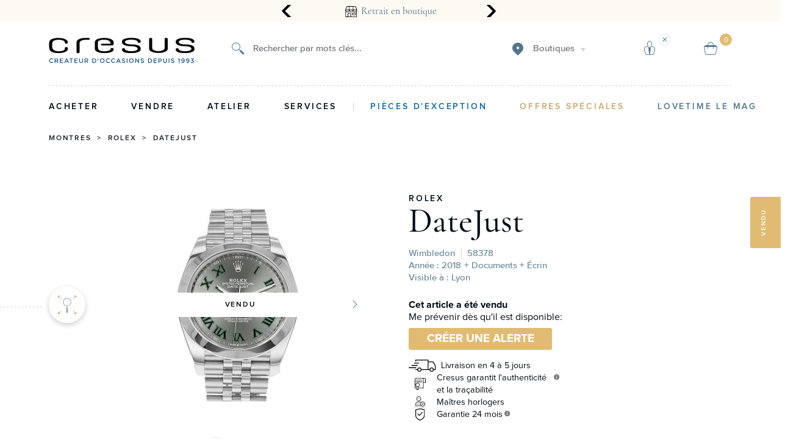

--- FILE ---
content_type: image/svg+xml
request_url: https://www.cresus.fr/assets/icons/certificate.svg
body_size: 944
content:
<svg width="35" height="39" viewBox="0 0 35 39" fill="none" xmlns="http://www.w3.org/2000/svg">
<path d="M34.7535 15.0219V4.87198C34.7535 2.19239 32.5611 0 29.8815 0C29.8815 0 30.2063 0 5.44038 0C2.43599 0 0 2.43599 0 5.35918V32.4799C0 32.9671 0.324799 33.2919 0.811997 33.2919H5.68398V38.1639C5.68398 38.8947 6.57718 39.2195 7.06438 38.7323L9.01317 36.5399L10.962 38.7323C11.4492 39.3007 12.3424 38.8947 12.3424 38.1639V33.2919H27.2831C27.7703 33.2919 28.0951 32.9671 28.0951 32.4799V15.8339H33.6979C34.3475 15.8339 34.7535 15.5091 34.7535 15.0219ZM10.962 36.0527L9.82517 34.7535C9.50037 34.4287 8.93197 34.4287 8.60717 34.7535L7.47037 36.0527V28.5823C8.03877 28.7447 8.60717 28.8259 9.25677 28.8259C9.90636 28.8259 10.4748 28.7447 11.0432 28.5823V36.0527H10.962ZM11.4492 26.6335C11.4492 26.7147 11.4492 26.7147 11.4492 26.6335C10.7184 26.9583 9.98756 27.2019 9.17557 27.2019C6.41478 27.2019 4.22239 25.0095 4.22239 22.2487C4.22239 19.4879 6.41478 17.2955 9.17557 17.2955C11.9364 17.2955 14.1287 19.4879 14.1287 22.2487C14.1287 24.1975 12.992 25.8215 11.4492 26.6335ZM26.6335 31.6679H12.586V27.8515C14.4535 26.7147 15.7527 24.6035 15.7527 22.2487C15.7527 18.5947 12.8296 15.6715 9.17557 15.6715C5.52158 15.6715 2.59839 18.6759 2.59839 22.3299C2.59839 24.6847 3.89759 26.7959 5.76518 27.9327V31.6679H1.70519V5.35918C1.62399 3.32919 3.32919 1.62399 5.35918 1.62399H26.6335V31.6679ZM33.1295 14.2099H28.3387V1.62399H29.8815C31.6679 1.62399 33.1295 3.08559 33.1295 4.87198V14.2099Z" fill="black"/>
<path d="M3.97876 6.65837C3.97876 7.14557 4.30356 7.47037 4.79076 7.47037H23.4667C23.9539 7.47037 24.2787 7.14557 24.2787 6.65837C24.2787 6.17117 23.9539 5.84637 23.4667 5.84637H4.79076C4.38476 5.84637 3.97876 6.17117 3.97876 6.65837Z" fill="black"/>
<path d="M23.4667 11.9364H4.79076C4.30356 11.9364 3.97876 12.2612 3.97876 12.7484C3.97876 13.2356 4.30356 13.5604 4.79076 13.5604H23.4667C23.9539 13.5604 24.2787 13.2356 24.2787 12.7484C24.2787 12.2612 23.9539 11.9364 23.4667 11.9364Z" fill="black"/>
</svg>


--- FILE ---
content_type: image/svg+xml
request_url: https://www.cresus.fr/assets/logos/logo-cresus-full.svg
body_size: 3223
content:
<?xml version="1.0" encoding="utf-8"?>
<!-- Generator: Adobe Illustrator 18.0.0, SVG Export Plug-In . SVG Version: 6.00 Build 0)  -->
<!DOCTYPE svg PUBLIC "-//W3C//DTD SVG 1.1//EN" "http://www.w3.org/Graphics/SVG/1.1/DTD/svg11.dtd">
<svg version="1.1" id="Calque_1" xmlns="http://www.w3.org/2000/svg" xmlns:xlink="http://www.w3.org/1999/xlink" x="0px" y="0px"
	 viewBox="0 0 841.9 233.1" enable-background="new 0 0 841.9 233.1" xml:space="preserve">
<g>
	<defs>
		<rect id="SVGID_1_" width="841.9" height="233.1"/>
	</defs>
	<clipPath id="SVGID_2_">
		<use xlink:href="#SVGID_1_"  overflow="visible"/>
	</clipPath>
	<path clip-path="url(#SVGID_2_)" d="M811.9,92.4c1.3-15.8-15.5-23.7-50.4-23.7c-7,0-13.8-0.9-20.4-2.6c-9-2.5-13.5-5.9-13.5-10.4
		c0-3.4,2.8-6.4,8.3-8.9c6.2-2.6,14.7-3.9,25.6-3.9c11.6,0,20.7,1.5,27.1,4.5c4.7,2.3,7.1,4.6,7.1,7v0.5c0,3.3,2.6,5,7.9,5
		c5.4,0,8.2-1.9,8.5-5.7l-0.2-1.8c-0.7-6.9-6.4-12-17.1-15.3c-8.6-2.7-19.7-4-33.3-3.9c-17.2,0.1-30,2.2-38.7,6.2
		c-7.7,3.6-11.6,8.3-11.6,14.1v2.1c0,8.9,6.5,15.2,19.3,19c8.4,2.5,18.7,3.7,30.9,3.7c9.2,0,17,1.1,23.3,3.2
		c7.3,2.6,10.9,6.1,10.9,10.5c0,3.6-2.8,6.6-8.5,9.2c-6.4,2.9-15.1,4.4-26.1,4.4c-8.4,0-16.2-1.3-23.5-3.9c-6.7-2.4-10-4.6-10-6.6
		v-0.8c0-3.6-2.5-5.3-7.4-5.3c-2.4,0-4.5,0.6-6.3,1.8c-1.8,1.2-2.7,2.8-2.7,4.9v1c1.3,12.7,18,18.9,50.3,18.7
		c16.8-0.1,29.8-2.3,38.9-6.5c8.3-3.8,12.2-8.5,11.7-14.3L811.9,92.4z"/>
	<path clip-path="url(#SVGID_2_)" d="M619.1,105c-8,0-15.5-1.4-22.4-4.2c-7.5-3-11.4-6.7-11.7-11.1V39.4c0-4.1-2.8-6.1-8.3-6.1
		c-5.4,0-8.1,2-8.1,6.1v53c0,7,5.5,12.6,16.6,16.8c9.7,3.7,21,5.5,33.8,5.5"/>
	<path clip-path="url(#SVGID_2_)" d="M523,92.4c1.3-15.8-15.5-23.7-50.4-23.7c-7,0-13.8-0.9-20.4-2.6c-9-2.5-13.5-5.9-13.5-10.4
		c0-3.4,2.8-6.4,8.3-8.9c6.2-2.6,14.7-3.9,25.6-3.9c11.6,0,20.7,1.5,27.1,4.5c4.7,2.3,7.1,4.6,7.1,7v0.5c0,3.3,2.6,5,7.9,5
		c5.4,0,8.2-1.9,8.5-5.7l-0.2-1.8c-0.7-6.9-6.4-12-17.1-15.3c-8.6-2.7-19.7-4-33.3-3.9c-17.2,0.1-30,2.2-38.7,6.2
		c-7.7,3.6-11.6,8.3-11.6,14.1v2.1c0,8.9,6.4,15.2,19.3,19c8.4,2.5,18.7,3.7,30.9,3.7c9.2,0,17,1.1,23.3,3.2
		c7.2,2.6,10.9,6.1,10.9,10.5c0,3.6-2.8,6.6-8.5,9.2c-6.4,2.9-15.1,4.4-26.1,4.4c-8.4,0-16.2-1.3-23.5-3.9c-6.7-2.4-10-4.6-10-6.6
		v-0.8c0-3.6-2.5-5.3-7.4-5.3c-2.4,0-4.5,0.6-6.3,1.8c-1.8,1.2-2.7,2.8-2.7,4.9v1c1.3,12.7,18,18.9,50.2,18.7
		c16.8-0.1,29.8-2.3,38.9-6.5c8.3-3.8,12.2-8.5,11.7-14.3L523,92.4z"/>
	<path clip-path="url(#SVGID_2_)" d="M377.6,94.1c0-4.1-2.8-6.2-8.3-6.2c-5.4,0-8.1,2-8.1,6.1v1.3c0,2-2.9,4.2-8.8,6.4
		c-7,2.6-15.6,3.9-25.7,4c-7.8,0.1-14.8-0.9-20.9-2.9c-0.1,0-0.1,0-0.2-0.1c-7.4-2.5-12.4-9.8-12.4-17.9V56.5c0-3.6,2.8-6.7,8.3-9
		c6.2-2.6,14.7-4,25.6-4.2c9.1-0.1,16.6,1.2,22.5,4c6,2.8,9.6,6.8,11.1,12.1c0.7,2.7-1.3,5.3-4,5.3h-40.1c-4.4,0-6.6,1.6-6.6,4.8
		c0,3.2,2.2,4.8,6.6,4.8h50.1c5.5,0,11-3.9,11-7.2V56.3c-0.1-7.1-5.8-12.8-17-17.1c-9.7-3.8-20.9-5.6-33.6-5.5
		c-16.7,0.1-29.6,2.6-38.8,7.4c-7.7,4.2-11.6,9.3-11.6,15.4v37.2c0.7,6.7,6.3,12.1,16.9,16.3c9.7,3.8,20.8,5.6,33.3,5.5
		c17.2-0.1,30.1-2.1,38.9-6c7.8-3.5,11.7-8.2,11.7-14.1V94.1z"/>
	<path clip-path="url(#SVGID_2_)" d="M249.2,38.5c0-3.3-2.1-4.9-6.4-4.9h-14.2c-16.3,0-29.1,2.4-38.3,7.3
		c-7.9,4.2-11.9,9.4-11.9,15.3v53.4c0,4.1,2.7,6.2,8.1,6.2c5.5,0,8.3-2.1,8.3-6.2V59.1c0-3.9,2.9-7.4,8.6-10.4
		c6.6-3.6,15-5.3,25.4-5.2h14C247.1,43.4,249.2,41.8,249.2,38.5"/>
	<path clip-path="url(#SVGID_2_)" d="M132,89.5c0-2-1-3.8-2.9-5.2c-1.7-1.1-3.8-1.6-6.2-1.6c-4.8,0-7.3,1.8-7.3,5.5v4.5
		c0,3.3-2.9,6.2-8.8,8.7c-6.4,2.8-15,4.2-25.7,4.3c-7.3,0.1-14.2-1.3-20.9-4.2c-0.1,0-0.1-0.1-0.2-0.1c-7.6-3.3-12.4-11-12.4-19.5
		V64.8c-0.1-7.3,2.8-13.1,8.3-16.1c6.4-3.4,15-5.3,25.6-5.5c8.2-0.1,15.7,1.1,22.4,3.5c7.8,2.9,11.7,6.7,11.7,11.3v1
		c0,3.7,2.4,5.5,7.3,5.5c2.3,0,4.3-0.6,6.1-1.7c1.8-1.1,2.8-2.7,3-4.6l-0.2-1.6c-0.8-7.2-6.6-13-17.4-17.3c-9.6-3.9-20.6-5.8-33-5.7
		c-16.7,0.1-29.6,2.6-38.7,7.4C35,45.2,31.2,53.2,31.2,59.2v24.6c0,0,0.4,9.7,3.8,15.9c2.4,5,10.4,9.1,13.1,10.2
		c9.7,3.8,20.8,5.6,33.3,5.5c16.5-0.1,29.4-2.7,38.9-7.8c7.8-4.3,11.7-9.3,11.7-14.9V89.5z"/>
	<path clip-path="url(#SVGID_2_)" d="M617.9,114.7c12.9,0,24.2-1.8,33.8-5.5c11.1-4.2,16.6-9.8,16.6-16.8v-53c0-4.1-2.7-6.1-8.1-6.1
		c-5.5,0-8.3,2-8.3,6.1v50.3c-0.3,4.4-4.3,8.1-11.7,11.1c-6.9,2.8-14.4,4.2-22.4,4.2"/>
</g>
<g>
	<path fill="#1F598A" d="M31.2,156.3L31.2,156.3c0-6.8,5.1-12.4,12.3-12.4c4.4,0,7,1.5,9.3,3.7l-2.7,3.1c-1.9-1.8-3.9-3-6.7-3
		c-4.6,0-7.9,3.7-7.9,8.4v0.1c0,4.7,3.3,8.5,7.9,8.5c2.9,0,4.8-1.2,6.8-3.1l2.7,2.7c-2.5,2.6-5.2,4.2-9.7,4.2
		C36.4,168.6,31.2,163.2,31.2,156.3z"/>
	<path fill="#1F598A" d="M60.6,144.4h10.6c3,0,5.3,0.9,6.9,2.4c1.3,1.3,2,3.1,2,5.1v0.1c0,3.9-2.3,6.3-5.7,7.2l6.4,9h-4.9l-5.8-8.3
		h-5.2v8.3h-4.2V144.4z M70.9,156.1c3,0,4.9-1.6,4.9-4v-0.1c0-2.5-1.8-3.9-4.9-3.9h-6.1v8H70.9z"/>
	<path fill="#1F598A" d="M88.4,144.4h17.6v3.7H92.6v6.2h11.9v3.7H92.6v6.4h13.6v3.7H88.4V144.4z"/>
	<path fill="#1F598A" d="M122.8,144.2h3.9l10.5,24h-4.4l-2.4-5.7h-11.3l-2.4,5.7h-4.3L122.8,144.2z M128.8,158.7l-4.1-9.5l-4.1,9.5
		H128.8z"/>
	<path fill="#1F598A" d="M147.2,148.2h-7.5v-3.9H159v3.9h-7.5v19.9h-4.2V148.2z"/>
	<path fill="#1F598A" d="M166.6,144.4h17.6v3.7h-13.5v6.2h11.9v3.7h-11.9v6.4h13.6v3.7h-17.8V144.4z"/>
	<path fill="#1F598A" d="M192.3,158.1v-13.7h4.2v13.5c0,4.4,2.3,6.8,6,6.8c3.7,0,6-2.2,6-6.6v-13.7h4.2v13.5c0,7.1-4,10.7-10.2,10.7
		C196.2,168.5,192.3,165,192.3,158.1z"/>
	<path fill="#1F598A" d="M221.6,144.4h10.6c3,0,5.3,0.9,6.9,2.4c1.3,1.3,2,3.1,2,5.1v0.1c0,3.9-2.3,6.3-5.7,7.2l6.4,9h-4.9l-5.8-8.3
		h-5.2v8.3h-4.2V144.4z M231.9,156.1c3,0,4.9-1.6,4.9-4v-0.1c0-2.5-1.8-3.9-4.9-3.9h-6.1v8H231.9z"/>
	<path fill="#1F598A" d="M262.8,144.4h8.9c7.5,0,12.6,5.1,12.6,11.8v0.1c0,6.7-5.2,11.9-12.6,11.9h-8.9V144.4z M271.7,164.3
		c5,0,8.3-3.4,8.3-8v-0.1c0-4.7-3.3-8.1-8.3-8.1H267v16.2H271.7z"/>
	<path fill="#1F598A" d="M290.9,152.2c2.1-0.4,3.1-1.4,2.9-3.2h-1.7v-4.7h4.5v4c0,3.8-1.8,5.4-5.2,5.6L290.9,152.2z"/>
	<path fill="#1F598A" d="M304,156.3L304,156.3c0-6.8,5.2-12.4,12.5-12.4c7.3,0,12.4,5.5,12.4,12.2v0.1c0,6.7-5.2,12.3-12.5,12.3
		S304,163,304,156.3z M324.5,156.3L324.5,156.3c0-4.7-3.4-8.5-8.1-8.5s-8,3.8-8,8.4v0.1c0,4.6,3.4,8.5,8.1,8.5
		S324.5,160.9,324.5,156.3z"/>
	<path fill="#1F598A" d="M336.1,156.3L336.1,156.3c0-6.8,5.1-12.4,12.3-12.4c4.4,0,7,1.5,9.3,3.7l-2.7,3.1c-1.9-1.8-3.9-3-6.7-3
		c-4.6,0-7.9,3.7-7.9,8.4v0.1c0,4.7,3.3,8.5,7.9,8.5c2.9,0,4.8-1.2,6.8-3.1l2.7,2.7c-2.5,2.6-5.2,4.2-9.7,4.2
		C341.3,168.6,336.1,163.2,336.1,156.3z"/>
	<path fill="#1F598A" d="M363.8,156.3L363.8,156.3c0-6.8,5.1-12.4,12.3-12.4c4.4,0,7,1.5,9.3,3.7l-2.7,3.1c-1.9-1.8-3.9-3-6.7-3
		c-4.6,0-7.9,3.7-7.9,8.4v0.1c0,4.7,3.3,8.5,7.9,8.5c2.9,0,4.8-1.2,6.8-3.1l2.7,2.7c-2.5,2.6-5.2,4.2-9.7,4.2
		C368.9,168.6,363.8,163.2,363.8,156.3z"/>
	<path fill="#1F598A" d="M401.6,144.2h3.9l10.5,24h-4.4l-2.4-5.7h-11.3l-2.4,5.7h-4.3L401.6,144.2z M407.5,158.7l-4.1-9.5l-4.1,9.5
		H407.5z"/>
	<path fill="#1F598A" d="M421.2,164.7l2.5-3c2.3,2,4.6,3.1,7.5,3.1c2.6,0,4.2-1.2,4.2-3v-0.1c0-1.7-1-2.6-5.4-3.6
		c-5.1-1.2-7.9-2.7-7.9-7.1v-0.1c0-4.1,3.4-6.9,8.1-6.9c3.5,0,6.2,1.1,8.6,3l-2.2,3.2c-2.1-1.6-4.3-2.4-6.5-2.4
		c-2.4,0-3.9,1.3-3.9,2.8v0.1c0,1.8,1.1,2.7,5.6,3.7c5,1.2,7.6,3,7.6,7v0.1c0,4.5-3.5,7.1-8.5,7.1
		C427.5,168.5,424,167.2,421.2,164.7z"/>
	<path fill="#1F598A" d="M448,144.4h4.2v23.8H448V144.4z"/>
	<path fill="#1F598A" d="M460.7,156.3L460.7,156.3c0-6.8,5.2-12.4,12.5-12.4s12.4,5.5,12.4,12.2v0.1c0,6.7-5.2,12.3-12.5,12.3
		C465.8,168.6,460.7,163,460.7,156.3z M481.2,156.3L481.2,156.3c0-4.7-3.4-8.5-8.1-8.5c-4.7,0-8,3.8-8,8.4v0.1
		c0,4.6,3.4,8.5,8.1,8.5S481.2,160.9,481.2,156.3z"/>
	<path fill="#1F598A" d="M493.9,144.4h3.9l12.7,16.5v-16.5h4.1v23.8h-3.5L498,151.2v16.9h-4.1V144.4z"/>
	<path fill="#1F598A" d="M522.4,164.7l2.5-3c2.3,2,4.6,3.1,7.5,3.1c2.6,0,4.2-1.2,4.2-3v-0.1c0-1.7-1-2.6-5.4-3.6
		c-5.1-1.2-7.9-2.7-7.9-7.1v-0.1c0-4.1,3.4-6.9,8.1-6.9c3.5,0,6.2,1.1,8.6,3l-2.2,3.2c-2.1-1.6-4.3-2.4-6.5-2.4
		c-2.4,0-3.9,1.3-3.9,2.8v0.1c0,1.8,1.1,2.7,5.6,3.7c5,1.2,7.6,3,7.6,7v0.1c0,4.5-3.5,7.1-8.5,7.1
		C528.7,168.5,525.2,167.2,522.4,164.7z"/>
	<path fill="#1F598A" d="M562.4,144.4h8.9c7.5,0,12.6,5.1,12.6,11.8v0.1c0,6.7-5.2,11.9-12.6,11.9h-8.9V144.4z M571.3,164.3
		c5,0,8.3-3.4,8.3-8v-0.1c0-4.7-3.3-8.1-8.3-8.1h-4.7v16.2H571.3z"/>
	<path fill="#1F598A" d="M592.2,144.4h17.6v3.7h-13.5v6.2h11.9v3.7h-11.9v6.4H610v3.7h-17.8V144.4z"/>
	<path fill="#1F598A" d="M618.1,144.4h9.4c5.5,0,9,3.2,9,8v0.1c0,5.3-4.3,8.1-9.5,8.1h-4.7v7.6h-4.2V144.4z M627.2,156.7
		c3.2,0,5.1-1.8,5.1-4.3v-0.1c0-2.8-2-4.3-5.1-4.3h-4.9v8.6H627.2z"/>
	<path fill="#1F598A" d="M643.7,158.1v-13.7h4.2v13.5c0,4.4,2.3,6.8,6,6.8c3.7,0,6-2.2,6-6.6v-13.7h4.2v13.5c0,7.1-4,10.7-10.2,10.7
		C647.7,168.5,643.7,165,643.7,158.1z"/>
	<path fill="#1F598A" d="M673.3,144.4h4.2v23.8h-4.2V144.4z"/>
	<path fill="#1F598A" d="M685.5,164.7l2.5-3c2.3,2,4.6,3.1,7.5,3.1c2.6,0,4.2-1.2,4.2-3v-0.1c0-1.7-1-2.6-5.4-3.6
		c-5.1-1.2-7.9-2.7-7.9-7.1v-0.1c0-4.1,3.4-6.9,8.1-6.9c3.5,0,6.2,1.1,8.6,3l-2.2,3.2c-2.1-1.6-4.3-2.4-6.5-2.4
		c-2.4,0-3.9,1.3-3.9,2.8v0.1c0,1.8,1.1,2.7,5.6,3.7c5,1.2,7.6,3,7.6,7v0.1c0,4.5-3.5,7.1-8.5,7.1
		C691.7,168.5,688.3,167.2,685.5,164.7z"/>
	<path fill="#1F598A" d="M728.5,148.4l-4.3,1.2l-0.9-3.4l6.4-2h2.9v24h-4.1V148.4z"/>
	<path fill="#1F598A" d="M741.6,165.7l2.3-3.2c1.8,1.5,3.4,2.2,5.4,2.2c3.5,0,5.6-3.1,5.7-7.5c-1.2,1.4-3,2.5-5.6,2.5
		c-5.1,0-8.4-3-8.4-7.5v-0.1c0-4.7,3.6-8.2,8.9-8.2c3,0,4.9,0.8,6.6,2.5c1.8,1.8,2.9,4.4,2.9,9.1v0.1c0,7.6-3.8,13-10.2,13
		C745.9,168.6,743.6,167.4,741.6,165.7z M755,152L755,152c0-2.5-1.9-4.5-5-4.5c-3,0-4.7,2-4.7,4.4v0.1c0,2.5,1.9,4.2,4.9,4.2
		C753.2,156.3,755,154.3,755,152z"/>
	<path fill="#1F598A" d="M767.2,165.7l2.3-3.2c1.8,1.5,3.4,2.2,5.4,2.2c3.5,0,5.6-3.1,5.7-7.5c-1.2,1.4-3,2.5-5.6,2.5
		c-5.1,0-8.4-3-8.4-7.5v-0.1c0-4.7,3.6-8.2,8.9-8.2c3,0,4.9,0.8,6.6,2.5c1.8,1.8,2.9,4.4,2.9,9.1v0.1c0,7.6-3.8,13-10.2,13
		C771.5,168.6,769.2,167.4,767.2,165.7z M780.5,152L780.5,152c0-2.5-1.9-4.5-5-4.5c-3,0-4.7,2-4.7,4.4v0.1c0,2.5,1.9,4.2,4.9,4.2
		C778.7,156.3,780.5,154.3,780.5,152z"/>
	<path fill="#1F598A" d="M791.3,164.4l2.9-2.7c1.7,2,3.6,3.1,6.3,3.1c2.3,0,4.1-1.4,4.1-3.6v-0.1c0-2.3-2.1-3.7-5.5-3.7h-1.9
		l-0.7-2.6l6.4-6.8h-10.3v-3.6h15.7v3.1l-6.6,6.8c3.6,0.5,7,2.3,7,6.7v0.1c0,4.4-3.4,7.5-8.3,7.5
		C796.2,168.6,793.3,166.8,791.3,164.4z"/>
</g>
</svg>


--- FILE ---
content_type: image/svg+xml
request_url: https://www.cresus.fr/assets/icons/watch-50.svg
body_size: 910
content:
<svg xmlns="http://www.w3.org/2000/svg" id="Groupe_2162" width="50" height="50" viewBox="0 0 50 50">
    <defs>
        <style>
            .cls-2,.cls-4,.cls-6,.cls-9{fill:none}.cls-2,.cls-4{stroke:#caa66c}.cls-2,.cls-6{stroke-miterlimit:10}.cls-4{stroke-linecap:square}.cls-6{stroke:#53768b}.cls-7{fill:#53768b}.cls-8{stroke:none}
        </style>
    </defs>
    <g id="Groupe_2037" transform="translate(3.472 6.125)">
        <g id="Groupe_2160" transform="translate(0 6.62)">
            <path id="Tracé_2041" d="M292.3 1132.78l-5.368 5.368-2.971-2.971" class="cls-2" transform="translate(-265.19 -1125.369)"/>
            <path id="Tracé_2044" d="M0 0l3.464 3.464L0 6.927" class="cls-2" transform="rotate(-45 21.801 -44.271)"/>
            <path id="Tracé_2178" fill="none" stroke="#caa66c" d="M1 8.828L9.972 0" transform="translate(32.333 2.733)"/>
            <path id="Tracé_2179" d="M4 5.556L9.556 0" class="cls-4" transform="translate(-4 7.394)"/>
            <path id="Tracé_2177" d="M-4-4L.167.167" class="cls-4" transform="translate(9.556 11.394)"/>
        </g>
        <g id="Groupe_2159" opacity="0.6" transform="translate(12.706)">
            <circle id="Ellipse_154" cx="9.029" cy="9.029" r="9.029" class="cls-6" transform="translate(0 9.582)"/>
            <path id="Tracé_2042" d="M285.619 1126.659a9.016 9.016 0 0 1 7.692 4.317h.475l-3.534-5.779a1.569 1.569 0 0 0-1.312-.748v1.68h-6.64v-1.68a1.569 1.569 0 0 0-1.312.748l-3.534 5.779h.475a9.016 9.016 0 0 1 7.69-4.317z" class="cls-7" transform="translate(-276.59 -1117.077)"/>
            <path id="Tracé_2043" d="M285.619 1148.719a9.013 9.013 0 0 1-7.7-4.333h-.466l3.534 5.779a1.571 1.571 0 0 0 1.312.747v-1.679h6.64v1.679a1.571 1.571 0 0 0 1.312-.747l3.534-5.779h-.466a9.013 9.013 0 0 1-7.7 4.333z" class="cls-7" transform="translate(-276.59 -1121.079)"/>
            <g id="Rectangle_769" class="cls-6">
                <path d="M0 0H5.926V8.547H0z" class="cls-8" transform="translate(6.066)"/>
                <path d="M-0.5 -0.5H6.426V9.047H-0.5z" class="cls-9" transform="translate(6.066)"/>
            </g>
            <g id="Rectangle_770" class="cls-6">
                <path d="M0 0H5.926V8.547H0z" class="cls-8" transform="translate(6.066 28.674)"/>
                <path d="M-0.5 -0.5H6.426V9.047H-0.5z" class="cls-9" transform="translate(6.066 28.674)"/>
            </g>
        </g>
    </g>
</svg>
